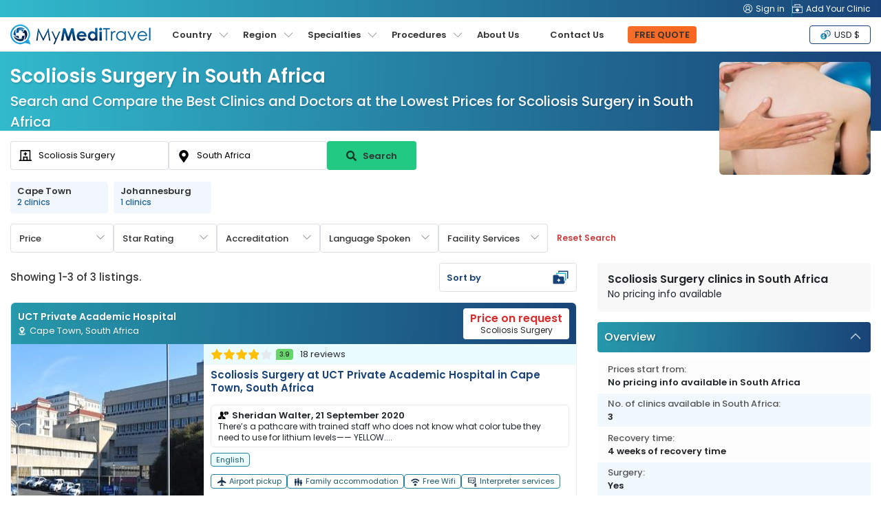

--- FILE ---
content_type: text/html; charset=utf-8
request_url: https://www.google.com/recaptcha/api2/aframe
body_size: 182
content:
<!DOCTYPE HTML><html><head><meta http-equiv="content-type" content="text/html; charset=UTF-8"></head><body><script nonce="DhkHrxhxXFnOG3qcGeEo3w">/** Anti-fraud and anti-abuse applications only. See google.com/recaptcha */ try{var clients={'sodar':'https://pagead2.googlesyndication.com/pagead/sodar?'};window.addEventListener("message",function(a){try{if(a.source===window.parent){var b=JSON.parse(a.data);var c=clients[b['id']];if(c){var d=document.createElement('img');d.src=c+b['params']+'&rc='+(localStorage.getItem("rc::a")?sessionStorage.getItem("rc::b"):"");window.document.body.appendChild(d);sessionStorage.setItem("rc::e",parseInt(sessionStorage.getItem("rc::e")||0)+1);localStorage.setItem("rc::h",'1768721805805');}}}catch(b){}});window.parent.postMessage("_grecaptcha_ready", "*");}catch(b){}</script></body></html>

--- FILE ---
content_type: text/css
request_url: https://www.mymeditravel.com/css/topSearchLps.css?v=1762318915
body_size: 385
content:
.landing-search-form {
    width: 100%;
}
.landing-search-form .form-vertical {
    width: 100%;
    display: flex;
    gap: 10px;
    height: 44px;
}
.tt-menu {
    margin: 10px 0 0;
    border-radius: 0;
    border: 1px solid transparent;
}
.tt-menu:before {
    content: '';
    position: absolute;
    width: 0;
    height: 0;
    border-left: 10px solid transparent;
    border-right: 10px solid transparent;
    border-bottom: 10px solid #fff !important;
    left: 35px;
    top: -8px;
    z-index: 1000000000;
}
.tt-scrollable-menu .tt-menu{
    max-height: 350px!important;
}
.lps-search-form .tt-dataset .tt-dataset-headline {
    font-size: 13px;
    font-weight: 600;
    padding: 5px 15px;
    background: #e3e3e3;
    color: #333333;
    display: block;
    text-align: left;
}
.lps-search-form .text-left {
    text-align: left;
}
.lps-search-form .twitter-typeahead .tt-menu {
    padding: 0;
    border-radius: 4px;
    overflow-x: hidden;
}
.lps-search-form .twitter-typeahead .tt-menu:before {
    display: none;
}
.lps-search-form .tt-menu {
    min-width: 320px;
}
.lps-search-form .tt-menu .tt-suggestion {
    display: flex;
    white-space: nowrap;
    flex-direction: row;
    justify-content: space-between;
    padding: 5px 15px;
    clear: both;
    font-weight: 400;
    line-height: 1.42857143;
    color: #333;
    overflow-x: hidden;
}
.lps-search-form .tt-menu .tt-suggestion .search-value {
    font-size: 12px;
    font-weight: 500;
    order: 1;
    flex: 0 0 65%;
    white-space: break-spaces;
    margin: 0;
    text-align: left;
}
.lps-search-form .tt-menu .tt-suggestion .search-type {
    float: right;
    color: #194378 !important;
    order: 2;
    flex: 0 0 35%;
    white-space: break-spaces;
    text-align: right;
    font-size: 12px;
}
.lps-search-form .tt-menu .tt-suggestion small {
    float: right;
    color: #194378 !important;
    order: 2;
    flex: 0 0 35%;
    white-space: break-spaces;
    text-align: right;
    font-size: 12px;
}

.lps-search-form .tt-menu .tt-suggestion:hover .search-type {
    color: #FFF !important;
    font-weight: 400 !important;
    margin-bottom: 0 !important;
    position: relative !important;
    width: auto !important;
    top: inherit !important;
    z-index: 10 !important;
    left: inherit !important;
    right: inherit !important;
    background: transparent !important;
    line-height: inherit !important;
    padding: 0 !important;
}
.color .tt-menu .tt-suggestion:hover {
    background-color: #194378 !important;
}
.tt-menu .tt-suggestion.tt-selectable:hover {
    background-color: #194378 !important;
    color: #FFF !important;
}
.color .tt-menu .tt-suggestion:hover small.search-type.pull-right, .color .tt-menu .tt-suggestion:hover small.search-type, .color .dropdown-menu > li.active > a b {
    color: #FFF !important;
}
.form-group-enquire-button {
    position: relative;
}

--- FILE ---
content_type: image/svg+xml
request_url: https://www.mymeditravel.com/images/mmt/btn-enquire-now-iocns.svg
body_size: -6
content:
<svg width="32" height="22" viewBox="0 0 32 22" fill="none" xmlns="http://www.w3.org/2000/svg">
<path d="M27.9363 0H4.13902C2.13972 0 0.519531 1.62019 0.519531 3.61894V18.381C0.519531 20.3798 2.13972 22 4.13902 22H27.9363C29.9351 22 31.5558 20.3798 31.5558 18.381V3.61894C31.5558 1.62019 29.9351 0 27.9363 0ZM29.8276 19.3561L29.1386 20.172L19.4903 12.2976L17.9961 13.7194C16.8887 14.7363 15.1867 14.7363 14.0793 13.7194L12.5851 12.2976L2.93672 20.172L2.24774 19.3561L11.3065 11.0807L2.1884 2.51158L2.72747 1.79732L16.0377 11.8826L29.3478 1.79732L29.8865 2.51158L20.769 11.0807L29.8276 19.3561Z" fill="white"/>
</svg>


--- FILE ---
content_type: application/javascript
request_url: https://api.ipify.org/?format=jsonp&callback=getIP
body_size: -46
content:
getIP({"ip":"18.217.111.145"});